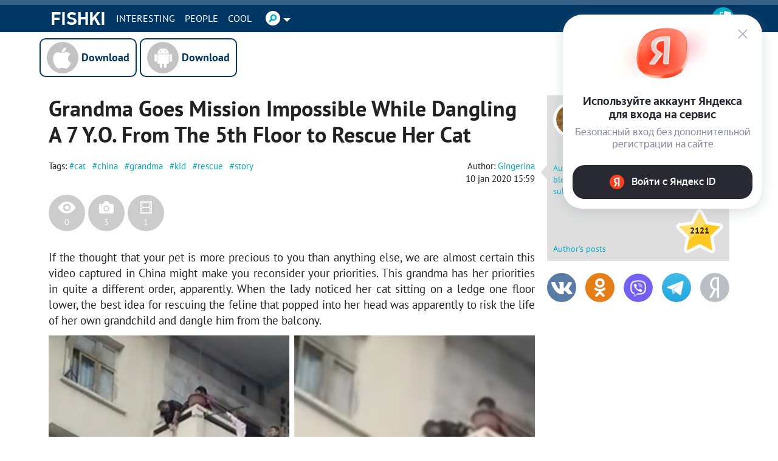

--- FILE ---
content_type: text/html; charset=utf-8
request_url: https://autofill.yandex.ru/suggest?client_id=53045b0e40754c13ae60b351e6de0c1e&response_type=token&redirect_uri=%2F%2Fen.fishki.net%2Fuser%2Flogin%2Fyandex_suggest&theme=light&location=https%3A%2F%2Fen.fishki.net%2F3195996-grandma-goes-mission-impossible-while-dangling-a-7-yo-from-the-5th-floor-to-rescue-her-cat.html&ym_uid=&source_id=&process_uuid=7284a0ec-f716-4331-8319-fb80dbf0599c&widget_kind=default
body_size: 5029
content:
<html class="undefined-theme"><head><meta charSet="utf-8"/><meta name="viewport" content="width=device-width, initial-scale=1, maximum-scale=1, minimum-scale=1, shrink-to-fit=no, viewport-fit=cover"/><meta http-equiv="X-UA-Compatible" content="ie=edge"/><link rel="shortcut icon" href="/favicon.ico"/><link href="https://yastatic.net/s3/passport-static/autofill/1.79.1/iframe/suggest.css" rel="stylesheet"/><script src="//yastatic.net/react/16.13.1/react-with-dom.min.js"></script></head><body><div id="root"></div></body><script nonce="xe1ExXzkWHngnUXQkKrupw==">
                        window.__CSRF__ = "06061c4ab5eb810d24a607d3d9847b84a0b31597:1768873384";
                        window.__LOCALS__ = {"suggestWidget":{"button.add":"Добавить аккаунт","button.list":"Другие аккаунты","button.login":"Войти как %1","title":"Войдите с Яндекс ID","title.bnpl":"До 200 000 ₽ на покупки с Яндекс Сплитом — товар сразу, а деньги потом","title.bnpl.withValue":"%value на покупки с Яндекс Сплитом — товар сразу, а деньги потом","title.pay":"Войдите, чтобы оплачивать покупки в пару кликов с Yandex Pay"},"suggestWidgetEmpty":{"button":"Войти с Яндекс ID","subtitle":"Безопасный вход без дополнительной регистрации на сайте","subtitle.pay":"Чтобы оплачивать покупки быстро и удобно с Yandex Pay","title":"Используйте аккаунт Яндекса для входа на сервис"}};
                        window.__META__ = {"whitelist":[],"controlSum":"1768873384136378-12123209291152777923, vla","targetOrigin":"https:\u002F\u002Fen.fishki.net"};
                        window.__USER__ = undefined;
                        window.__SUGGEST__ = {"clientId":"53045b0e40754c13ae60b351e6de0c1e","widgetKind":"default","clientName":"https:\u002F\u002Ffishki.net","customType":"default","customArgs":{}};
                        window.__CONSTANTS__ = {"tld":"ru","lang":"ru","ssrId":"9429ee28ab7b4e4d9a63da0424d551b4","passportOrigin":"https:\u002F\u002Fpassport.yandex.ru","passportAuthUrl":"https:\u002F\u002Fpassport.yandex.ru\u002Fauth\u002F?retpath=https%3A%2F%2Fautofill.yandex.ru%2Fsuggest%3Fclient_id%3D53045b0e40754c13ae60b351e6de0c1e%26response_type%3Dtoken%26redirect_uri%3D%252F%252Fen.fishki.net%252Fuser%252Flogin%252Fyandex_suggest%26theme%3Dlight%26location%3Dhttps%253A%252F%252Fen.fishki.net%252F3195996-grandma-goes-mission-impossible-while-dangling-a-7-yo-from-the-5th-floor-to-rescue-her-cat.html%26ym_uid%3D%26source_id%3D%26process_uuid%3D7284a0ec-f716-4331-8319-fb80dbf0599c%26widget_kind%3Ddefault%3Fopen%3D1&noreturn=1&origin=autofill","passportPagesUrls":{"amIosAdd":"https:\u002F\u002Fpassport.yandex.ru\u002Fam\u002Fpssp\u002Fbrowser\u002Faccount\u002F?url=__retpath__&origin=autofill","list":"https:\u002F\u002Fpassport.yandex.ru\u002Fauth\u002F?retpath=__retpath__&noreturn=1&origin=autofill&mode=list","add":"https:\u002F\u002Fpassport.yandex.ru\u002Fauth\u002F?retpath=__retpath__&noreturn=1&origin=autofill&mode=add-user","default":"https:\u002F\u002Fpassport.yandex.ru\u002Fauth\u002F?retpath=__retpath__&noreturn=1&origin=autofill"},"passportAuthUpdateUrl":"https:\u002F\u002Fpassport.yandex.ru\u002Fauth\u002Fupdate\u002F?retpath=https%3A%2F%2Fautofill.yandex.ru%2Fsuggest%3Fclient_id%3D53045b0e40754c13ae60b351e6de0c1e%26response_type%3Dtoken%26redirect_uri%3D%252F%252Fen.fishki.net%252Fuser%252Flogin%252Fyandex_suggest%26theme%3Dlight%26location%3Dhttps%253A%252F%252Fen.fishki.net%252F3195996-grandma-goes-mission-impossible-while-dangling-a-7-yo-from-the-5th-floor-to-rescue-her-cat.html%26ym_uid%3D%26source_id%3D%26process_uuid%3D7284a0ec-f716-4331-8319-fb80dbf0599c%26widget_kind%3Ddefault%3Fopen%3D1","passportAutofillQrUrl":"https:\u002F\u002Fpassport.yandex.ru\u002Fauth\u002Fautofill-qr","skipControlSumCheck":true,"isDrawer":false,"avatarTemplate":"https:\u002F\u002Favatars.mds.yandex.net\u002Fget-yapic\u002F%avatar_id%\u002Fislands-%size%","metrikaId":"69331741","processUuid":"7284a0ec-f716-4331-8319-fb80dbf0599c","experiments":{"encodedBoxes":"-bpKrGDcs4qt0-vgMIOt2nRhfBikYbjUHIJpTHTm5Eh0a_Cf9YVrMOjyIutfRcyUBvX6hOfjbOGxAaDxO1RcHQq2vQniUVBEPgJ2MhEwDTUW5Y7k0I7W4jjUmNZJZA26","flags":["autofill-sugest-card-show-phone-exp","oauth-new-error-pages","oauth-yango-exp","oauth-new-outbound-page","oauth-authorize-porgs-exp"]},"encodedBoxes":"-bpKrGDcs4qt0-vgMIOt2nRhfBikYbjUHIJpTHTm5Eh0a_Cf9YVrMOjyIutfRcyUBvX6hOfjbOGxAaDxO1RcHQq2vQniUVBEPgJ2MhEwDTUW5Y7k0I7W4jjUmNZJZA26","type":"suggest"};
                        window.__INITIAL_ERRORS__ = {"users":null};
                        window.__USERS__ = [];
                    </script><script defer="" src="https://yastatic.net/s3/passport-static/autofill/1.79.1/iframe/suggest.js"></script></html>